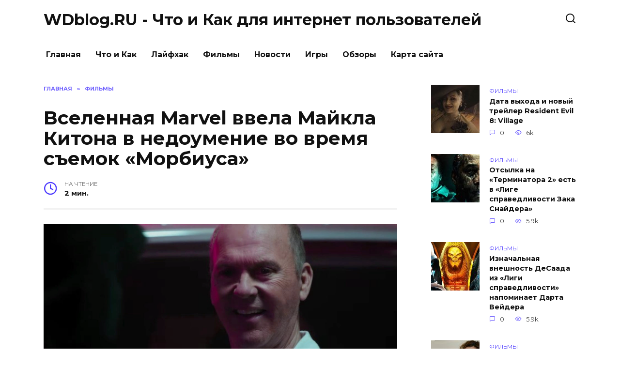

--- FILE ---
content_type: text/html; charset=UTF-8
request_url: https://blog.wdfiles.ru/vselennaya-marvel-vvela-maykla-kitona-v-nedoumenie-vo-vremya-s-emok-morbiusa.html
body_size: 10070
content:
<!doctype html>
<html lang="ru-RU"
prefix="og: https://ogp.me/ns#" >
<head>
<meta charset="UTF-8">
<meta name="viewport" content="width=device-width, initial-scale=1">
<title>Вселенная Marvel ввела Майкла Китона в недоумение во время съемок «Морбиуса» |  WDblog.RU - Что и Как для интернет пользователей</title>
<script type="text/javascript"> //<![CDATA[
ajaxurl = "https://blog.wdfiles.ru/wp-admin/admin-ajax.php";
//]]></script>
<!-- All In One SEO Pack 3.6.2[173,319] -->
<meta name="description"  content="То, что мультивселенная уже в MCU, как нам подтвердил финал «Локи» – это очевидно, но не совсем ясно, что это значит для будущего. И даже у актёра Майкла Китона" />
<script type="application/ld+json" class="aioseop-schema">{"@context":"https://schema.org","@graph":[{"@type":"Organization","@id":"https://blog.wdfiles.ru/#organization","url":"https://blog.wdfiles.ru/","name":"WDblog.RU - Что и Как для интернет пользователей","sameAs":[]},{"@type":"WebSite","@id":"https://blog.wdfiles.ru/#website","url":"https://blog.wdfiles.ru/","name":"WDblog.RU - Что и Как для интернет пользователей","publisher":{"@id":"https://blog.wdfiles.ru/#organization"},"potentialAction":{"@type":"SearchAction","target":"https://blog.wdfiles.ru/?s={search_term_string}","query-input":"required name=search_term_string"}},{"@type":"WebPage","@id":"https://blog.wdfiles.ru/vselennaya-marvel-vvela-maykla-kitona-v-nedoumenie-vo-vremya-s-emok-morbiusa.html#webpage","url":"https://blog.wdfiles.ru/vselennaya-marvel-vvela-maykla-kitona-v-nedoumenie-vo-vremya-s-emok-morbiusa.html","inLanguage":"ru-RU","name":"Вселенная Marvel ввела Майкла Китона в недоумение во время съемок «Морбиуса»","isPartOf":{"@id":"https://blog.wdfiles.ru/#website"},"breadcrumb":{"@id":"https://blog.wdfiles.ru/vselennaya-marvel-vvela-maykla-kitona-v-nedoumenie-vo-vremya-s-emok-morbiusa.html#breadcrumblist"},"image":{"@type":"ImageObject","@id":"https://blog.wdfiles.ru/vselennaya-marvel-vvela-maykla-kitona-v-nedoumenie-vo-vremya-s-emok-morbiusa.html#primaryimage","url":"https://blog.wdfiles.ru/wp-content/uploads/2021/08/11-bigTopImage_2021_08_19_08_58_34.png","width":1000,"height":400},"primaryImageOfPage":{"@id":"https://blog.wdfiles.ru/vselennaya-marvel-vvela-maykla-kitona-v-nedoumenie-vo-vremya-s-emok-morbiusa.html#primaryimage"},"datePublished":"2021-08-19T16:57:23+03:00","dateModified":"2021-08-19T16:57:23+03:00"},{"@type":"Article","@id":"https://blog.wdfiles.ru/vselennaya-marvel-vvela-maykla-kitona-v-nedoumenie-vo-vremya-s-emok-morbiusa.html#article","isPartOf":{"@id":"https://blog.wdfiles.ru/vselennaya-marvel-vvela-maykla-kitona-v-nedoumenie-vo-vremya-s-emok-morbiusa.html#webpage"},"author":{"@id":"https://blog.wdfiles.ru/author/admin1#author"},"headline":"Вселенная Marvel ввела Майкла Китона в недоумение во время съемок «Морбиуса»","datePublished":"2021-08-19T16:57:23+03:00","dateModified":"2021-08-19T16:57:23+03:00","commentCount":0,"mainEntityOfPage":{"@id":"https://blog.wdfiles.ru/vselennaya-marvel-vvela-maykla-kitona-v-nedoumenie-vo-vremya-s-emok-morbiusa.html#webpage"},"publisher":{"@id":"https://blog.wdfiles.ru/#organization"},"articleSection":"Фильмы","image":{"@type":"ImageObject","@id":"https://blog.wdfiles.ru/vselennaya-marvel-vvela-maykla-kitona-v-nedoumenie-vo-vremya-s-emok-morbiusa.html#primaryimage","url":"https://blog.wdfiles.ru/wp-content/uploads/2021/08/11-bigTopImage_2021_08_19_08_58_34.png","width":1000,"height":400}},{"@type":"Person","@id":"https://blog.wdfiles.ru/author/admin1#author","name":"admin1","sameAs":[],"image":{"@type":"ImageObject","@id":"https://blog.wdfiles.ru/#personlogo","url":"https://secure.gravatar.com/avatar/0b4be8f8b3e9c9dffa1b2b57b32c7955?s=96&d=mm&r=g","width":96,"height":96,"caption":"admin1"}},{"@type":"BreadcrumbList","@id":"https://blog.wdfiles.ru/vselennaya-marvel-vvela-maykla-kitona-v-nedoumenie-vo-vremya-s-emok-morbiusa.html#breadcrumblist","itemListElement":[{"@type":"ListItem","position":1,"item":{"@type":"WebPage","@id":"https://blog.wdfiles.ru/","url":"https://blog.wdfiles.ru/","name":"WDblog.RU - Что и Как для интернет пользователей"}},{"@type":"ListItem","position":2,"item":{"@type":"WebPage","@id":"https://blog.wdfiles.ru/vselennaya-marvel-vvela-maykla-kitona-v-nedoumenie-vo-vremya-s-emok-morbiusa.html","url":"https://blog.wdfiles.ru/vselennaya-marvel-vvela-maykla-kitona-v-nedoumenie-vo-vremya-s-emok-morbiusa.html","name":"Вселенная Marvel ввела Майкла Китона в недоумение во время съемок «Морбиуса»"}}]}]}</script>
<link rel="canonical" href="https://blog.wdfiles.ru/vselennaya-marvel-vvela-maykla-kitona-v-nedoumenie-vo-vremya-s-emok-morbiusa.html" />
<meta property="og:type" content="object" />
<meta property="og:title" content="Вселенная Marvel ввела Майкла Китона в недоумение во время съемок «Морбиуса» |  WDblog.RU - Что и Как для интернет пользователей" />
<meta property="og:description" content="То, что мультивселенная уже в MCU, как нам подтвердил финал «Локи» – это очевидно, но не совсем ясно, что это значит для будущего. И даже у актёра Майкла Китона возникли проблемы с пониманием некоторы" />
<meta property="og:url" content="https://blog.wdfiles.ru/vselennaya-marvel-vvela-maykla-kitona-v-nedoumenie-vo-vremya-s-emok-morbiusa.html" />
<meta property="og:site_name" content="WDblog.RU - Что и Как для интернет пользователей" />
<meta property="og:image" content="https://blog.wdfiles.ru/wp-content/plugins/all-in-one-seo-pack/images/default-user-image.png" />
<meta property="og:image:secure_url" content="https://blog.wdfiles.ru/wp-content/plugins/all-in-one-seo-pack/images/default-user-image.png" />
<meta name="twitter:card" content="summary" />
<meta name="twitter:title" content="Вселенная Marvel ввела Майкла Китона в недоумение во время съемок «Мор" />
<meta name="twitter:description" content="То, что мультивселенная уже в MCU, как нам подтвердил финал «Локи» – это очевидно, но не совсем ясно, что это значит для будущего. И даже у актёра Майкла Китона возникли проблемы с пониманием некоторы" />
<meta name="twitter:image" content="https://blog.wdfiles.ru/wp-content/plugins/all-in-one-seo-pack/images/default-user-image.png" />
<!-- All In One SEO Pack -->
<link rel='dns-prefetch' href='//fonts.googleapis.com' />
<!-- <link rel='stylesheet' id='wp-block-library-css'  href='https://blog.wdfiles.ru/wp-includes/css/dist/block-library/style.min.css'  media='all' /> -->
<!-- <link rel='stylesheet' id='wp-block-library-theme-css'  href='https://blog.wdfiles.ru/wp-includes/css/dist/block-library/theme.min.css'  media='all' /> -->
<!-- <link rel='stylesheet' id='toc-css-css'  href='https://blog.wdfiles.ru/wp-content/plugins/aftparser/css/toc.css'  media='all' /> -->
<!-- <link rel='stylesheet' id='cptch_stylesheet-css'  href='https://blog.wdfiles.ru/wp-content/plugins/captcha-bws/css/front_end_style.css'  media='all' /> -->
<!-- <link rel='stylesheet' id='dashicons-css'  href='https://blog.wdfiles.ru/wp-includes/css/dashicons.min.css'  media='all' /> -->
<!-- <link rel='stylesheet' id='cptch_desktop_style-css'  href='https://blog.wdfiles.ru/wp-content/plugins/captcha-bws/css/desktop_style.css'  media='all' /> -->
<!-- <link rel='stylesheet' id='wbcr-comments-plus-url-span-css'  href='https://blog.wdfiles.ru/wp-content/plugins/clearfy/components/comments-plus/assets/css/url-span.css'  media='all' /> -->
<link rel="stylesheet" type="text/css" href="//blog.wdfiles.ru/wp-content/cache/wpfc-minified/l9r5q4x0/87ae2.css" media="all"/>
<link rel='stylesheet' id='google-fonts-css'  href='https://fonts.googleapis.com/css?family=Montserrat%3A400%2C400i%2C700&#038;subset=cyrillic'  media='all' />
<!-- <link rel='stylesheet' id='reboot-style-css'  href='https://blog.wdfiles.ru/wp-content/themes/reboot/assets/css/style.min.css'  media='all' /> -->
<link rel="stylesheet" type="text/css" href="//blog.wdfiles.ru/wp-content/cache/wpfc-minified/qvhk97o5/87adl.css" media="all"/>
<script src='//blog.wdfiles.ru/wp-content/cache/wpfc-minified/86nzsmjs/87adl.js' type="text/javascript"></script>
<!-- <script  src='https://blog.wdfiles.ru/wp-includes/js/jquery/jquery.js' id='jquery-core-js'></script> -->
<link rel="alternate" type="application/json+oembed" href="https://blog.wdfiles.ru/wp-json/oembed/1.0/embed?url=https%3A%2F%2Fblog.wdfiles.ru%2Fvselennaya-marvel-vvela-maykla-kitona-v-nedoumenie-vo-vremya-s-emok-morbiusa.html" />
<link rel="alternate" type="text/xml+oembed" href="https://blog.wdfiles.ru/wp-json/oembed/1.0/embed?url=https%3A%2F%2Fblog.wdfiles.ru%2Fvselennaya-marvel-vvela-maykla-kitona-v-nedoumenie-vo-vremya-s-emok-morbiusa.html&#038;format=xml" />
<link rel="icon" href="https://blog.wdfiles.ru/wp-content/uploads/2020/09/cropped-image-32x32.png" sizes="32x32" />
<link rel="icon" href="https://blog.wdfiles.ru/wp-content/uploads/2020/09/cropped-image-192x192.png" sizes="192x192" />
<link rel="apple-touch-icon" href="https://blog.wdfiles.ru/wp-content/uploads/2020/09/cropped-image-180x180.png" />
<meta name="msapplication-TileImage" content="https://blog.wdfiles.ru/wp-content/uploads/2020/09/cropped-image-270x270.png" />
<meta name="yandex-verification" content="bb8141e08fdfc673" /></head>
<body class="post-template-default single single-post postid-22590 single-format-standard wp-embed-responsive sidebar-right">
<div id="page" class="site">
<a class="skip-link screen-reader-text" href="#content">Skip to content</a>
<header id="masthead" class="site-header full" itemscope itemType="https://schema.org/WPHeader">
<div class="site-header-inner fixed">
<div class="humburger js-humburger"><span></span><span></span><span></span></div>
<div class="site-branding">
<div class="site-branding__body"><div class="site-title"><a href="https://blog.wdfiles.ru/">WDblog.RU - Что и Как для интернет пользователей</a></div></div></div><!-- .site-branding -->                <div class="header-search">
<span class="search-icon js-search-icon"></span>
</div>
</div>
</header><!-- #masthead -->
<nav id="site-navigation" class="main-navigation fixed">
<div class="main-navigation-inner full">
<div class="menu-menju-container"><ul id="header_menu" class="menu"><li id="menu-item-11" class="menu-item menu-item-type-custom menu-item-object-custom menu-item-home menu-item-11"><a href="https://blog.wdfiles.ru">Главная</a></li>
<li id="menu-item-9083" class="menu-item menu-item-type-taxonomy menu-item-object-category menu-item-9083"><a href="https://blog.wdfiles.ru/chto-i-kak">Что и Как</a></li>
<li id="menu-item-12" class="menu-item menu-item-type-taxonomy menu-item-object-category menu-item-12"><a href="https://blog.wdfiles.ru/lajfhak">Лайфхак</a></li>
<li id="menu-item-13" class="menu-item menu-item-type-taxonomy menu-item-object-category current-post-ancestor current-menu-parent current-post-parent menu-item-13"><a href="https://blog.wdfiles.ru/filmy">Фильмы</a></li>
<li id="menu-item-14" class="menu-item menu-item-type-taxonomy menu-item-object-category menu-item-14"><a href="https://blog.wdfiles.ru/novosti">Новости</a></li>
<li id="menu-item-15" class="menu-item menu-item-type-taxonomy menu-item-object-category menu-item-15"><a href="https://blog.wdfiles.ru/igry">Игры</a></li>
<li id="menu-item-16" class="menu-item menu-item-type-taxonomy menu-item-object-category menu-item-16"><a href="https://blog.wdfiles.ru/obzory">Обзоры</a></li>
<li id="menu-item-9079" class="menu-item menu-item-type-post_type menu-item-object-page menu-item-9079"><a href="https://blog.wdfiles.ru/sitemap">Карта сайта</a></li>
</ul></div>        </div>
</nav><!-- #site-navigation -->
<div class="mobile-menu-placeholder js-mobile-menu-placeholder"></div>
<div class="search-screen-overlay js-search-screen-overlay"></div>
<div class="search-screen js-search-screen">
<form role="search" method="get" class="search-form" action="https://blog.wdfiles.ru/">
<label>
<span class="screen-reader-text">Search for:</span>
<input type="search" class="search-field" placeholder="Поиск..." value="" name="s">
</label>
<button type="submit" class="search-submit"></button>
</form>    </div>
<div id="content" class="site-content fixed">
<div class="site-content-inner">
<div id="primary" class="content-area" itemscope itemtype="https://schema.org/Article">
<main id="main" class="site-main article-card">
<article id="post-22590" class="article-post post-22590 post type-post status-publish format-standard has-post-thumbnail  category-filmy">
<div class="breadcrumb" itemscope itemtype="https://schema.org/BreadcrumbList"><span class="breadcrumb-item" itemprop="itemListElement" itemscope itemtype="https://schema.org/ListItem"><a href="https://blog.wdfiles.ru/" itemprop="item"><span itemprop="name">Главная</span></a><meta itemprop="position" content="0"></span> <span class="breadcrumb-separator">»</span> <span class="breadcrumb-item breadcrumb_last" itemprop="itemListElement" itemscope itemtype="https://schema.org/ListItem"><span itemprop="name">Фильмы</span><meta itemprop="position" content="1"></span></div>
<h1 class="entry-title" itemprop="headline">Вселенная Marvel ввела Майкла Китона в недоумение во время съемок «Морбиуса»</h1>
<div class="entry-meta">
<span class="entry-time"><span class="entry-label">На чтение</span> 2 мин.</span>                                </div>
<div class="entry-content" itemprop="articleBody">
<p>                <img width="100%" alt="Вселенная Marvel ввела Майкла Китона в недоумение во время съемок «Морбиуса»" src="https://pluggedin.ru/images/11-bigTopImage_2021_08_19_08_58_34.png"></p>
<p><span>То, что мультивселенная уже в MCU, как нам подтвердил финал &laquo;<strong>Локи</strong>&raquo; &ndash;&nbsp;это очевидно, но не совсем ясно, что это значит для будущего. И даже у актёра Майкла Китона возникли проблемы с пониманием некоторых вещей во время съёмок &laquo;<strong>Морбиуса</strong>&raquo; от Sony.</span></p>
<p></p>
<p><span>Как известно, &laquo;<strong>Морбиус</strong>&raquo; &ndash; это спин-офф франшизы &laquo;<strong>Человек-паук</strong>&raquo; от студии Sony, где Джаред Лето играет учёного по имени Майкл Морбиус, который пытается вылечить собственное редкое заболевание крови и в конечном итоге превращается в живого вампира. Трейлер фильма также раскрыл камео Майкла Китона, который снова предстал в роли Эдриана Тумса &ndash; Стервятника из фильма &laquo;<strong>Человек-паук: Возвращение домой</strong>&raquo;. Тот факт, что персонаж MCU появился в фильме Sony, стал большим сигналом для фанатов, но для актёра это была лишь путаница.</span></p>
<p></p>
<p><span>На днях Китон дал интервью изданию The Hollywood Reporter, где раскрыл, как команда Sony Pictures&nbsp;пыталась объяснить связи в рамках&nbsp;<em>Spider-Verse</em>:</span></p>
<p></p>
<blockquote><p>
</p>
<p><span>Я киваю, как будто знаю, о чём они, чёрт побери, говорят. Я отвечаю: &laquo;Ага&raquo;, и думаю: &laquo;С таким успехом вы можете объяснять мне квантовую физику. Всё, что я знаю, это то, что я просто знаю парня, которого играю. И я знаю основы&raquo;. В конце концов, они просто смотрели на меня и начали смеяться. Они спросили: &laquo;Вы не понимаете, о чём мы говорим, не так ли?&raquo;, и я сказал, что &laquo;да&raquo;, не понимая.</span></p>
<p></p></blockquote>
<p></p>
<p><span>Когда в 2019 году начался маркетинг фильма &laquo;<strong>Морбиус</strong>&raquo;, фанаты предполагали, что появление Китона станет одним из шагов создания команды Зловещая шестёрка, с которой будет бороться Человек-паук в исполнении Тома Холланда на большом экране. Тем не менее, другие слухи утверждают, что это может произойти уже в фильме &laquo;<strong>Человек-паук: Нет пути домой</strong>&raquo;, и там версия Зловещей шестёрки будет состоять из злодеев, представляющих разные вселенные. Учитывая всё это, роль Эдриана Тумс в исполнении Китона, персонажа MCU, в &laquo;<strong>Морбиусе</strong>&raquo; вызывает ещё больше вопросов.&nbsp;</span></p>
<p></p>
<p><span>На данный момент премьера фильма запланирована на 28 января 2022 года.</span></p>
<!-- toc empty -->    </div><!-- .entry-content -->
</article>
<div class="rating-box">
<div class="rating-box__header">Оцените статью</div>
<div class="star-rating js-star-rating star-rating--score-0" data-post-id="22590" data-rating-count="" data-rating-sum="" data-rating-value=""><span class="star-rating-item js-star-rating-item" data-score="1"><svg aria-hidden="true" role="img" xmlns="https://www.w3.org/2000/svg" viewBox="0 0 576 512" class="i-ico"><path fill="currentColor" d="M259.3 17.8L194 150.2 47.9 171.5c-26.2 3.8-36.7 36.1-17.7 54.6l105.7 103-25 145.5c-4.5 26.3 23.2 46 46.4 33.7L288 439.6l130.7 68.7c23.2 12.2 50.9-7.4 46.4-33.7l-25-145.5 105.7-103c19-18.5 8.5-50.8-17.7-54.6L382 150.2 316.7 17.8c-11.7-23.6-45.6-23.9-57.4 0z" class="ico-star"></path></svg></span><span class="star-rating-item js-star-rating-item" data-score="2"><svg aria-hidden="true" role="img" xmlns="https://www.w3.org/2000/svg" viewBox="0 0 576 512" class="i-ico"><path fill="currentColor" d="M259.3 17.8L194 150.2 47.9 171.5c-26.2 3.8-36.7 36.1-17.7 54.6l105.7 103-25 145.5c-4.5 26.3 23.2 46 46.4 33.7L288 439.6l130.7 68.7c23.2 12.2 50.9-7.4 46.4-33.7l-25-145.5 105.7-103c19-18.5 8.5-50.8-17.7-54.6L382 150.2 316.7 17.8c-11.7-23.6-45.6-23.9-57.4 0z" class="ico-star"></path></svg></span><span class="star-rating-item js-star-rating-item" data-score="3"><svg aria-hidden="true" role="img" xmlns="https://www.w3.org/2000/svg" viewBox="0 0 576 512" class="i-ico"><path fill="currentColor" d="M259.3 17.8L194 150.2 47.9 171.5c-26.2 3.8-36.7 36.1-17.7 54.6l105.7 103-25 145.5c-4.5 26.3 23.2 46 46.4 33.7L288 439.6l130.7 68.7c23.2 12.2 50.9-7.4 46.4-33.7l-25-145.5 105.7-103c19-18.5 8.5-50.8-17.7-54.6L382 150.2 316.7 17.8c-11.7-23.6-45.6-23.9-57.4 0z" class="ico-star"></path></svg></span><span class="star-rating-item js-star-rating-item" data-score="4"><svg aria-hidden="true" role="img" xmlns="https://www.w3.org/2000/svg" viewBox="0 0 576 512" class="i-ico"><path fill="currentColor" d="M259.3 17.8L194 150.2 47.9 171.5c-26.2 3.8-36.7 36.1-17.7 54.6l105.7 103-25 145.5c-4.5 26.3 23.2 46 46.4 33.7L288 439.6l130.7 68.7c23.2 12.2 50.9-7.4 46.4-33.7l-25-145.5 105.7-103c19-18.5 8.5-50.8-17.7-54.6L382 150.2 316.7 17.8c-11.7-23.6-45.6-23.9-57.4 0z" class="ico-star"></path></svg></span><span class="star-rating-item js-star-rating-item" data-score="5"><svg aria-hidden="true" role="img" xmlns="https://www.w3.org/2000/svg" viewBox="0 0 576 512" class="i-ico"><path fill="currentColor" d="M259.3 17.8L194 150.2 47.9 171.5c-26.2 3.8-36.7 36.1-17.7 54.6l105.7 103-25 145.5c-4.5 26.3 23.2 46 46.4 33.7L288 439.6l130.7 68.7c23.2 12.2 50.9-7.4 46.4-33.7l-25-145.5 105.7-103c19-18.5 8.5-50.8-17.7-54.6L382 150.2 316.7 17.8c-11.7-23.6-45.6-23.9-57.4 0z" class="ico-star"></path></svg></span></div>    </div>
<div class="entry-social">
<div class="social-buttons"><span class="social-button social-button--vkontakte" data-social="vkontakte"></span><span class="social-button social-button--facebook" data-social="facebook"></span><span class="social-button social-button--telegram" data-social="telegram"></span><span class="social-button social-button--odnoklassniki" data-social="odnoklassniki"></span><span class="social-button social-button--twitter" data-social="twitter"></span><span class="social-button social-button--sms" data-social="sms"></span><span class="social-button social-button--whatsapp" data-social="whatsapp"></span></div>    </div>
<meta itemprop="author" content="admin1">
<meta itemscope itemprop="mainEntityOfPage" itemType="https://schema.org/WebPage" itemid="https://blog.wdfiles.ru/vselennaya-marvel-vvela-maykla-kitona-v-nedoumenie-vo-vremya-s-emok-morbiusa.html" content="Вселенная Marvel ввела Майкла Китона в недоумение во время съемок «Морбиуса»">
<meta itemprop="dateModified" content="2021-08-19">
<meta itemprop="datePublished" content="2021-08-19T19:57:23+03:00">
<div itemprop="publisher" itemscope itemtype="https://schema.org/Organization" style="display: none;"><meta itemprop="name" content="WDblog.RU - Что и Как для интернет пользователей"><meta itemprop="telephone" content="WDblog.RU - Что и Как для интернет пользователей"><meta itemprop="address" content="https://blog.wdfiles.ru"></div>
<div id="comments" class="comments-area">
<div id="respond" class="comment-respond">
<div id="reply-title" class="comment-reply-title">Добавить комментарий <small><a rel="nofollow" id="cancel-comment-reply-link" href="/vselennaya-marvel-vvela-maykla-kitona-v-nedoumenie-vo-vremya-s-emok-morbiusa.html#respond" style="display:none;">Отменить ответ</a></small></div><form action="https://blog.wdfiles.ru/wp-comments-post.php" method="post" id="commentform" class="comment-form" novalidate><p class="comment-form-author"><label class="screen-reader-text" for="author">Имя <span class="required">*</span></label> <input id="author" name="author" type="text" value="" size="30" maxlength="245"  required='required' placeholder="Имя" /></p>
<p class="comment-form-email"><label class="screen-reader-text" for="email">Email <span class="required">*</span></label> <input id="email" name="email" type="email" value="" size="30" maxlength="100"  required='required' placeholder="Email" /></p>
<p class="comment-form-comment"><label class="screen-reader-text" for="comment">Комментарий</label> <textarea id="comment" name="comment" cols="45" rows="8" maxlength="65525" required="required" placeholder="Комментарий" ></textarea></p><p class="comment-form-cookies-consent"><input id="wp-comment-cookies-consent" name="wp-comment-cookies-consent" type="checkbox" value="yes" /> <label for="wp-comment-cookies-consent">Сохранить моё имя, email и адрес сайта в этом браузере для последующих моих комментариев.</label></p>
<p class="cptch_block"><span class="cptch_wrap cptch_math_actions">
<label class="cptch_label" for="cptch_input_58"><span class="cptch_span">8</span>
<span class="cptch_span">&nbsp;&#43;&nbsp;</span>
<span class="cptch_span">6</span>
<span class="cptch_span">&nbsp;=&nbsp;</span>
<span class="cptch_span"><input id="cptch_input_58" class="cptch_input cptch_wp_comments" type="text" autocomplete="off" name="cptch_number" value="" maxlength="2" size="2" aria-required="true" required="required" style="margin-bottom:0;display:inline;font-size: 12px;width: 40px;" /></span>
<input type="hidden" name="cptch_result" value="jEZm" /><input type="hidden" name="cptch_time" value="1698391203" />
<input type="hidden" name="cptch_form" value="wp_comments" />
</label><span class="cptch_reload_button_wrap hide-if-no-js">
<noscript>
<style type="text/css">
.hide-if-no-js {
display: none !important;
}
</style>
</noscript>
<span class="cptch_reload_button dashicons dashicons-update"></span>
</span></span></p><p class="form-submit"><input name="submit" type="submit" id="submit" class="submit" value="Отправить комментарий" /> <input type='hidden' name='comment_post_ID' value='22590' id='comment_post_ID' />
<input type='hidden' name='comment_parent' id='comment_parent' value='0' />
</p><p style="display: none;"><input type="hidden" id="akismet_comment_nonce" name="akismet_comment_nonce" value="b7f2d2524a" /></p><p style="display: none;"><input type="hidden" id="ak_js" name="ak_js" value="70"/></p></form>	</div><!-- #respond -->
</div><!-- #comments -->
</main><!-- #main -->
</div><!-- #primary -->
<aside id="secondary" class="widget-area" itemscope itemtype="https://schema.org/WPSideBar">
<div class="sticky-sidebar js-sticky-sidebar">
<div id="wpshop_widget_articles-3" class="widget widget_wpshop_widget_articles"><div class="widget-articles">
<article class="post-card post-card--small">
<div class="post-card__thumbnail">
<a href="https://blog.wdfiles.ru/data-vyhoda-i-novyy-treyler-resident-evil-8-village.html">
<img width="100" height="100" src="https://blog.wdfiles.ru/wp-content/uploads/2021/01/11-bigTopImage_2021_01_22_05_52_34-100x100.jpg" class="attachment-reboot_square size-reboot_square wp-post-image" alt="Вселенная Marvel ввела Майкла Китона в недоумение во время съемок «Морбиуса»" loading="lazy" srcset="https://blog.wdfiles.ru/wp-content/uploads/2021/01/11-bigTopImage_2021_01_22_05_52_34-100x100.jpg 100w, https://blog.wdfiles.ru/wp-content/uploads/2021/01/11-bigTopImage_2021_01_22_05_52_34-150x150.jpg 150w" sizes="(max-width: 100px) 100vw, 100px" title="Вселенная Marvel ввела Майкла Китона в недоумение во время съемок «Морбиуса»" />            </a>
</div>
<div class="post-card__body">
<span class="post-card__category">Фильмы</span>        <div class="post-card__title"><a href="https://blog.wdfiles.ru/data-vyhoda-i-novyy-treyler-resident-evil-8-village.html">Дата выхода и новый трейлер Resident Evil 8: Village</a></div>
<div class="post-card__meta">
<span class="post-card__comments">0</span>
<span class="post-card__views">6k.</span>        </div>
</div>
</article>
<article class="post-card post-card--small">
<div class="post-card__thumbnail">
<a href="https://blog.wdfiles.ru/otsylka-na-terminatora-2-est-v-lige-spravedlivosti-zaka-snaydera.html">
<img width="100" height="100" src="https://blog.wdfiles.ru/wp-content/uploads/2021/04/4-bigTopImage_2021_04_04_23_10_51-100x100.jpg" class="attachment-reboot_square size-reboot_square wp-post-image" alt="Вселенная Marvel ввела Майкла Китона в недоумение во время съемок «Морбиуса»" loading="lazy" srcset="https://blog.wdfiles.ru/wp-content/uploads/2021/04/4-bigTopImage_2021_04_04_23_10_51-100x100.jpg 100w, https://blog.wdfiles.ru/wp-content/uploads/2021/04/4-bigTopImage_2021_04_04_23_10_51-150x150.jpg 150w" sizes="(max-width: 100px) 100vw, 100px" title="Вселенная Marvel ввела Майкла Китона в недоумение во время съемок «Морбиуса»" />            </a>
</div>
<div class="post-card__body">
<span class="post-card__category">Фильмы</span>        <div class="post-card__title"><a href="https://blog.wdfiles.ru/otsylka-na-terminatora-2-est-v-lige-spravedlivosti-zaka-snaydera.html">Отсылка на «Терминатора 2» есть в «Лиге справедливости Зака Снайдера»</a></div>
<div class="post-card__meta">
<span class="post-card__comments">0</span>
<span class="post-card__views">5.9k.</span>        </div>
</div>
</article>
<article class="post-card post-card--small">
<div class="post-card__thumbnail">
<a href="https://blog.wdfiles.ru/iznachal-naya-vneshnost-desaada-iz-ligi-spravedlivosti-napominaet-darta-veydera.html">
<img width="100" height="100" src="https://blog.wdfiles.ru/wp-content/uploads/2021/04/6-bigTopImage_9-100x100.jpeg" class="attachment-reboot_square size-reboot_square wp-post-image" alt="Вселенная Marvel ввела Майкла Китона в недоумение во время съемок «Морбиуса»" loading="lazy" srcset="https://blog.wdfiles.ru/wp-content/uploads/2021/04/6-bigTopImage_9-100x100.jpeg 100w, https://blog.wdfiles.ru/wp-content/uploads/2021/04/6-bigTopImage_9-150x150.jpeg 150w" sizes="(max-width: 100px) 100vw, 100px" title="Вселенная Marvel ввела Майкла Китона в недоумение во время съемок «Морбиуса»" />            </a>
</div>
<div class="post-card__body">
<span class="post-card__category">Фильмы</span>        <div class="post-card__title"><a href="https://blog.wdfiles.ru/iznachal-naya-vneshnost-desaada-iz-ligi-spravedlivosti-napominaet-darta-veydera.html">Изначальная внешность ДеСаада из «Лиги справедливости» напоминает Дарта Вейдера</a></div>
<div class="post-card__meta">
<span class="post-card__comments">0</span>
<span class="post-card__views">5.9k.</span>        </div>
</div>
</article>
<article class="post-card post-card--small">
<div class="post-card__thumbnail">
<a href="https://blog.wdfiles.ru/pesni-iz-fil-ma-krasotka-v-udare-2020-poslushayte-saundtrek.html">
<img width="100" height="100" src="https://blog.wdfiles.ru/wp-content/uploads/2020/08/1-bigTopImage_2020_08_12_18_21_15-100x100.jpg" class="attachment-reboot_square size-reboot_square wp-post-image" alt="Вселенная Marvel ввела Майкла Китона в недоумение во время съемок «Морбиуса»" loading="lazy" srcset="https://blog.wdfiles.ru/wp-content/uploads/2020/08/1-bigTopImage_2020_08_12_18_21_15-100x100.jpg 100w, https://blog.wdfiles.ru/wp-content/uploads/2020/08/1-bigTopImage_2020_08_12_18_21_15-150x150.jpg 150w" sizes="(max-width: 100px) 100vw, 100px" title="Вселенная Marvel ввела Майкла Китона в недоумение во время съемок «Морбиуса»" />            </a>
</div>
<div class="post-card__body">
<span class="post-card__category">Фильмы</span>        <div class="post-card__title"><a href="https://blog.wdfiles.ru/pesni-iz-fil-ma-krasotka-v-udare-2020-poslushayte-saundtrek.html">Песни из фильма «Красотка в ударе» (2020). Послушайте саундтрек</a></div>
<div class="post-card__meta">
<span class="post-card__comments">0</span>
<span class="post-card__views">4.5k.</span>        </div>
</div>
</article>
<article class="post-card post-card--small">
<div class="post-card__thumbnail">
<a href="https://blog.wdfiles.ru/stalo-izvestno-kogda-fil-m-vechnye-vyydet-onlayn.html">
<img width="100" height="100" src="https://blog.wdfiles.ru/wp-content/uploads/2021/11/11-bigTopImage_2021_11_27_12_40_07-100x100.jpeg" class="attachment-reboot_square size-reboot_square wp-post-image" alt="Вселенная Marvel ввела Майкла Китона в недоумение во время съемок «Морбиуса»" loading="lazy" srcset="https://blog.wdfiles.ru/wp-content/uploads/2021/11/11-bigTopImage_2021_11_27_12_40_07-100x100.jpeg 100w, https://blog.wdfiles.ru/wp-content/uploads/2021/11/11-bigTopImage_2021_11_27_12_40_07-150x150.jpeg 150w" sizes="(max-width: 100px) 100vw, 100px" title="Вселенная Marvel ввела Майкла Китона в недоумение во время съемок «Морбиуса»" />            </a>
</div>
<div class="post-card__body">
<span class="post-card__category">Фильмы</span>        <div class="post-card__title"><a href="https://blog.wdfiles.ru/stalo-izvestno-kogda-fil-m-vechnye-vyydet-onlayn.html">Стало известно, когда фильм «Вечные» выйдет онлайн</a></div>
<div class="post-card__meta">
<span class="post-card__comments">0</span>
<span class="post-card__views">4.2k.</span>        </div>
</div>
</article></div></div>    </div>
</aside><!-- #secondary -->
<div class="related-posts fixed">
<div class="related-posts__header">Вам также может понравиться</div>
<div class="post-cards post-cards--vertical">
<div class="post-card post-card--vertical w-animate">
<div class="post-card__thumbnail">
<a href="https://blog.wdfiles.ru/vyshel-polnocennyy-treyler-2-sezona-seriala-neuyazvimyy.html">
<img width="335" height="220" src="https://blog.wdfiles.ru/wp-content/uploads/2023/10/1-bigTopImage_2023_10_15_00_43_50-335x220.jpg" class="attachment-reboot_small size-reboot_small wp-post-image" alt="Вышел полноценный трейлер 2 сезона сериала «Неуязвимый»" loading="lazy" title="Вышел полноценный трейлер 2 сезона сериала «Неуязвимый»" />            </a>
</div>
<div class="post-card__body">
<div class="post-card__title"><a href="https://blog.wdfiles.ru/vyshel-polnocennyy-treyler-2-sezona-seriala-neuyazvimyy.html">Вышел полноценный трейлер 2 сезона сериала «Неуязвимый»</a></div><div class="post-card__description">Amazon Prime Video представили полноценный трейлер</div><div class="post-card__meta"><span class="post-card__comments">0</span><span class="post-card__views">18</span></div>
</div>
</div>
<div class="post-card post-card--vertical w-animate">
<div class="post-card__thumbnail">
<a href="https://blog.wdfiles.ru/podtverzhdena-perezagruzka-kinovselennoy-marvel-posle-mstiteli-6-sekretnye-voyny.html">
<img width="335" height="220" src="https://blog.wdfiles.ru/wp-content/uploads/2023/10/1-bigTopImage_2023_10_15_09_37_21-335x220.jpeg" class="attachment-reboot_small size-reboot_small wp-post-image" alt="Подтверждена перезагрузка киновселенной Marvel после «Мстители 6: Секретные войны»" loading="lazy" title="Подтверждена перезагрузка киновселенной Marvel после «Мстители 6: Секретные войны»" />            </a>
</div>
<div class="post-card__body">
<div class="post-card__title"><a href="https://blog.wdfiles.ru/podtverzhdena-perezagruzka-kinovselennoy-marvel-posle-mstiteli-6-sekretnye-voyny.html">Подтверждена перезагрузка киновселенной Marvel после «Мстители 6: Секретные войны»</a></div><div class="post-card__description">Недавно вышедшая книга по проектам студии Marvel Studios</div><div class="post-card__meta"><span class="post-card__comments">0</span><span class="post-card__views">25</span></div>
</div>
</div>
<div class="post-card post-card--vertical w-animate">
<div class="post-card__thumbnail">
<a href="https://blog.wdfiles.ru/podtverzhden-vyhod-fil-ma-kingsman-3-i-perezapusk-pipec.html">
<img width="335" height="220" src="https://blog.wdfiles.ru/wp-content/uploads/2023/10/11-bigTopImage_2023_10_15_09_53_42-335x220.jpg" class="attachment-reboot_small size-reboot_small wp-post-image" alt="Подтвержден выход фильма «Кингсман 3» и перезапуск «Пипец»" loading="lazy" title="Подтвержден выход фильма «Кингсман 3» и перезапуск «Пипец»" />            </a>
</div>
<div class="post-card__body">
<div class="post-card__title"><a href="https://blog.wdfiles.ru/podtverzhden-vyhod-fil-ma-kingsman-3-i-perezapusk-pipec.html">Подтвержден выход фильма «Кингсман 3» и перезапуск «Пипец»</a></div><div class="post-card__description">Мэттью Вон известен тем, что снял несколько фильмов</div><div class="post-card__meta"><span class="post-card__comments">0</span><span class="post-card__views">20</span></div>
</div>
</div>
<div class="post-card post-card--vertical w-animate">
<div class="post-card__thumbnail">
<a href="https://blog.wdfiles.ru/igrushka-raskryla-zlodeya-perezagruzki-lyudey-iks-ot-marvel-studios.html">
<img width="335" height="220" src="https://blog.wdfiles.ru/wp-content/uploads/2023/10/1-bigTopImage_2023_10_15_10_55_19-335x220.jpg" class="attachment-reboot_small size-reboot_small wp-post-image" alt="Игрушка раскрыла злодея перезагрузки «Людей Икс» от Marvel Studios" loading="lazy" title="Игрушка раскрыла злодея перезагрузки «Людей Икс» от Marvel Studios" />            </a>
</div>
<div class="post-card__body">
<div class="post-card__title"><a href="https://blog.wdfiles.ru/igrushka-raskryla-zlodeya-perezagruzki-lyudey-iks-ot-marvel-studios.html">Игрушка раскрыла злодея перезагрузки «Людей Икс» от Marvel Studios</a></div><div class="post-card__description">Поклонники MCU недавно узнали, кто будет злодеем в</div><div class="post-card__meta"><span class="post-card__comments">0</span><span class="post-card__views">17</span></div>
</div>
</div>
<div class="post-card post-card--vertical w-animate">
<div class="post-card__thumbnail">
<a href="https://blog.wdfiles.ru/marvel-pokazali-treyler-istorii-mstiteli-sumerki-pro-starika-stiva-rodzhersa.html">
<img width="335" height="220" src="https://blog.wdfiles.ru/wp-content/uploads/2023/10/11-bigTopImage_2023_10_15_12_18_36-335x220.jpg" class="attachment-reboot_small size-reboot_small wp-post-image" alt="Marvel показали трейлер истории «Мстители: Сумерки» про старика Стива Роджерса" loading="lazy" title="Marvel показали трейлер истории «Мстители: Сумерки» про старика Стива Роджерса" />            </a>
</div>
<div class="post-card__body">
<div class="post-card__title"><a href="https://blog.wdfiles.ru/marvel-pokazali-treyler-istorii-mstiteli-sumerki-pro-starika-stiva-rodzhersa.html">Marvel показали трейлер истории «Мстители: Сумерки» про старика Стива Роджерса</a></div><div class="post-card__description">В рамках Нью-Йоркского Comic Con компания Marvel Comics</div><div class="post-card__meta"><span class="post-card__comments">0</span><span class="post-card__views">26</span></div>
</div>
</div>
<div class="post-card post-card--vertical w-animate">
<div class="post-card__thumbnail">
<a href="https://blog.wdfiles.ru/prodyuser-dc-ob-yasnyaet-pochemu-betmen-poluchaet-bol-she-fil-mov-chem-supermen.html">
<img width="335" height="220" src="https://blog.wdfiles.ru/wp-content/uploads/2023/10/1-bigTopImage_2023_10_14_14_04_30-335x220.jpeg" class="attachment-reboot_small size-reboot_small wp-post-image" alt="Продюсер DC объясняет, почему Бэтмен получает больше фильмов, чем Супермен" loading="lazy" title="Продюсер DC объясняет, почему Бэтмен получает больше фильмов, чем Супермен" />            </a>
</div>
<div class="post-card__body">
<div class="post-card__title"><a href="https://blog.wdfiles.ru/prodyuser-dc-ob-yasnyaet-pochemu-betmen-poluchaet-bol-she-fil-mov-chem-supermen.html">Продюсер DC объясняет, почему Бэтмен получает больше фильмов, чем Супермен</a></div><div class="post-card__description">Джози Кэмпбелл, сценарист и продюсер нескольких последних</div><div class="post-card__meta"><span class="post-card__comments">0</span><span class="post-card__views">10</span></div>
</div>
</div>
<div class="post-card post-card--vertical w-animate">
<div class="post-card__thumbnail">
<a href="https://blog.wdfiles.ru/sozdatel-seriala-lunnyy-rycar-pokinul-proekt-vo-vremya-s-emok-smi.html">
<img width="335" height="220" src="https://blog.wdfiles.ru/wp-content/uploads/2023/10/image1-2-bigTopImage_2023_10_14_15_58_37-335x220.jpeg" class="attachment-reboot_small size-reboot_small wp-post-image" alt="Создатель сериала «Лунный рыцарь» покинул проект во время съемок - СМИ" loading="lazy" title="Создатель сериала «Лунный рыцарь» покинул проект во время съемок - СМИ" />            </a>
</div>
<div class="post-card__body">
<div class="post-card__title"><a href="https://blog.wdfiles.ru/sozdatel-seriala-lunnyy-rycar-pokinul-proekt-vo-vremya-s-emok-smi.html">Создатель сериала «Лунный рыцарь» покинул проект во время съемок &#8212; СМИ</a></div><div class="post-card__description">Создатель &laquo;Лунного рыцаря&raquo;&nbsp;</div><div class="post-card__meta"><span class="post-card__comments">0</span><span class="post-card__views">20</span></div>
</div>
</div>
<div class="post-card post-card--vertical w-animate">
<div class="post-card__thumbnail">
<a href="https://blog.wdfiles.ru/kakaya-pesnya-igraet-v-konce-2-serii-2-sezona-loki-ona-imeet-skrytoe-znachenie.html">
<img width="335" height="220" src="https://blog.wdfiles.ru/wp-content/uploads/2023/10/1-bigTopImage_2023_10_14_16_35_33-335x220.jpeg" class="attachment-reboot_small size-reboot_small wp-post-image" alt="Какая песня играет в конце 2 серии 2 сезона «Локи». Она имеет скрытое значение" loading="lazy" title="Какая песня играет в конце 2 серии 2 сезона «Локи». Она имеет скрытое значение" />            </a>
</div>
<div class="post-card__body">
<div class="post-card__title"><a href="https://blog.wdfiles.ru/kakaya-pesnya-igraet-v-konce-2-serii-2-sezona-loki-ona-imeet-skrytoe-znachenie.html">Какая песня играет в конце 2 серии 2 сезона «Локи». Она имеет скрытое значение</a></div><div class="post-card__description">Второй эпизод второго сезона &laquo;Локи&raquo;</div><div class="post-card__meta"><span class="post-card__comments">0</span><span class="post-card__views">21</span></div>
</div>
</div>
</div>
</div>
</div><!--.site-content-inner-->
</div><!--.site-content-->

<div class="advertising-after-site fixed"></div>
<div class="site-footer-container">
<footer id="colophon" class="site-footer site-footer--style-gray full">
<div class="site-footer-inner fixed">
<div class="footer-bottom">
<div class="footer-info">
© 2023 WDblog.RU - Что и Как для интернет пользователей
</div>
<div class="footer-counters">
</div>
</div>
</div>
</footer><!--.site-footer-->
</div>
<button type="button" class="scrolltop js-scrolltop" data-mob="on"></button>
</div><!-- #page -->
<script  src='https://blog.wdfiles.ru/wp-content/plugins/aftparser/js/toc.min.js' id='toc-js-js'></script>
<script  src='https://blog.wdfiles.ru/wp-content/plugins/aftparser/js/postprocessing.js' id='aftp-postprocessing-js'></script>
<script  src='https://blog.wdfiles.ru/wp-content/plugins/clearfy/components/comments-plus/assets/js/url-span.js' id='wbcr-comments-plus-url-span-js'></script>
<script type='text/javascript' id='wp-postviews-cache-js-extra'>
/* <![CDATA[ */
var viewsCacheL10n = {"admin_ajax_url":"https:\/\/blog.wdfiles.ru\/wp-admin\/admin-ajax.php","post_id":"22590"};
/* ]]> */
</script>
<script  src='https://blog.wdfiles.ru/wp-content/plugins/wp-postviews/postviews-cache.js' id='wp-postviews-cache-js'></script>
<script type='text/javascript' id='reboot-scripts-js-extra'>
/* <![CDATA[ */
var settings_array = {"rating_text_average":"\u0441\u0440\u0435\u0434\u043d\u0435\u0435","rating_text_from":"\u0438\u0437","lightbox_display":"1","sidebar_fixed":"1"};
var wps_ajax = {"url":"https:\/\/blog.wdfiles.ru\/wp-admin\/admin-ajax.php","nonce":"7fc8bd380b"};
/* ]]> */
</script>
<script  src='https://blog.wdfiles.ru/wp-content/themes/reboot/assets/js/all.min.js' id='reboot-scripts-js'></script>
<script  src='https://blog.wdfiles.ru/wp-includes/js/comment-reply.min.js' id='comment-reply-js'></script>
<script  src='https://blog.wdfiles.ru/wp-includes/js/wp-embed.min.js' id='wp-embed-js'></script>
<script async="async"  src='https://blog.wdfiles.ru/wp-content/plugins/akismet/_inc/form.js' id='akismet-form-js'></script>
<script type='text/javascript' id='cptch_front_end_script-js-extra'>
/* <![CDATA[ */
var cptch_vars = {"nonce":"d8f7b245d2","ajaxurl":"https:\/\/blog.wdfiles.ru\/wp-admin\/admin-ajax.php","enlarge":"","time_limit":"120"};
/* ]]> */
</script>
<script  src='https://blog.wdfiles.ru/wp-content/plugins/captcha-bws/js/front_end_script.js' id='cptch_front_end_script-js'></script>
<!-- Global site tag (gtag.js) - Google Analytics -->
<script async src="https://www.googletagmanager.com/gtag/js?id=UA-115761635-14"></script>
<script>
window.dataLayer = window.dataLayer || [];
function gtag(){dataLayer.push(arguments);}
gtag('js', new Date());
gtag('config', 'UA-115761635-14');
</script>
<!-- Yandex.Metrika counter -->
<script type="text/javascript" >
(function(m,e,t,r,i,k,a){m[i]=m[i]||function(){(m[i].a=m[i].a||[]).push(arguments)};
m[i].l=1*new Date();k=e.createElement(t),a=e.getElementsByTagName(t)[0],k.async=1,k.src=r,a.parentNode.insertBefore(k,a)})
(window, document, "script", "https://mc.yandex.ru/metrika/tag.js", "ym");
ym(67180873, "init", {
clickmap:true,
trackLinks:true,
accurateTrackBounce:true
});
</script>
<noscript><div><img src="https://mc.yandex.ru/watch/67180873" style="position:absolute; left:-9999px;" alt="" /></div></noscript>
<!-- /Yandex.Metrika counter -->
</body>
</html><!-- WP Fastest Cache file was created in 0.56023693084717 seconds, on 27-10-23 10:20:03 -->

--- FILE ---
content_type: application/javascript
request_url: https://blog.wdfiles.ru/wp-content/plugins/captcha-bws/js/front_end_script.js
body_size: 1170
content:
( function( $ ) {
	var cptch_reload_events = {};

	$( document ).on( "click", '.cptch_reload_button', function( event ) {
		cptch_reload( $( this ) );
	} ).on( "mouseup", 'input[name="ac_form_submit"]', function( event ) {
		cptch_reload( $( this ) );
	} ).on( "touchstart", function( event ) {
		event = event || window.event;
		var item = $( event.target );
		if ( '1' === cptch_vars.enlarge ) {
			var element = item.hasClass( 'cptch_img' ) ? item : ( item.closest( '.cptch_img' ).length ? item.closest( '.cptch_img' ) : null );
			if ( element && element.length ) {
				event.preventDefault();
				element.toggleClass( 'cptch_reduce' );
				$( '.cptch_img' ).not( element ).removeClass( 'cptch_reduce' );
			} else {
				$( '.cptch_img' ).removeClass( 'cptch_reduce' );
			}
		}
		if ( item.hasClass( 'cptch_reload_button' ) || 'ac_form_submit' === item.attr( 'name' ) ) {
			if ( 'invisible' === item.data( 'cptch-type' ) ) {
				cptch_reload( item, true, 'ac_form_submit' );
				cptch_reload_events['ac_form_submit'] = setInterval( cptch_reload, ( cptch_vars.time_limit*1000 ), item, true, 'ac_form_submit' );
			} else {
				cptch_reload( item );
			}
		}
	} ).ready( function() {
		if ( $( '.cptch_recognition' ).length ) {
			$( '.cptch_recognition' ).each( function() {
				$( this ).find( '.cptch_input' ).css( 'width', $( this ).find( '.cptch_images_wrap' ).css( 'width' ) );
			} );
		}

		var ajax_containers = $( '.cptch_ajax_wrap' );

		if ( ! ajax_containers.length ) {
			return;
		}

		ajax_containers.each( function( index ) {
			if ( 'invisible' === $( this ).data( 'cptch-type' ) ) {
				cptch_reload( $( this ), true, index );
				cptch_reload_events[ index ] = setInterval( cptch_reload, ( cptch_vars.time_limit*1000 ), $( this ), true, index );
			} else {
				cptch_reload( $( this ), true );
			}
		} );
	} );

	/**
	 * Reload captcha
	 */
	function cptch_reload( object, is_ajax_load, index ) {
		is_ajax_load = is_ajax_load || false;
		if ( is_ajax_load ) {
			var captcha = object;
		} else {
			var captcha = object.hasClass( 'cptch_reload_button' ) ? object.parent().parent( '.cptch_wrap' ) : object.closest( 'form' ).find( '.cptch_wrap' );
		}
		var button  = captcha.find( '.cptch_reload_button' );
		if ( ! captcha.length || button.hasClass( 'cptch_active' ) ) {
			return false;
		}
		button.addClass( 'cptch_active' );
		var captcha_block	= captcha.parent(),
			input			= captcha.find( 'input:text' ),
			input_name		= is_ajax_load ? captcha.attr( 'data-cptch-input' ) : input.attr( 'name' ),
			input_class		= is_ajax_load || ! input.length ? captcha.attr( 'data-cptch-class' ) : input.attr( 'class' ).replace( /cptch_input/, '' ).replace( /^\s+|\s+$/g, '' ),
			form_slug		= is_ajax_load ? captcha.attr( 'data-cptch-form' ) : captcha_block.find( 'input[name="cptch_form"]' ).val();

		$.ajax( {
			type: 'POST',
			url: cptch_vars.ajaxurl,
			data: {
				action:				'cptch_reload',
				cptch_nonce:		cptch_vars.nonce,
				cptch_input_name:	input_name,
				cptch_input_class:	input_class,
				cptch_form_slug:	form_slug,
			},
			success: function( result ) {
				captcha_block.find( '.cptch_to_remove' ).remove();
				if ( '' === input_class ) {
					captcha.replaceWith( result ); /* for default forms */
				} else {
					captcha_block.replaceWith(result); /* for custom forms */
				}

				if ( $( result ).hasClass( 'cptch_recognition' ) || $( result ).find( '.cptch_wrap' ).hasClass( 'cptch_recognition' ) ) {
					$( '.cptch_recognition' ).each( function() {
						$( this ).find( '.cptch_input' ).css( 'width', $( this ).find( '.cptch_images_wrap' ).css( 'width' ) );
					} );
				}
			},
			error : function ( xhr, ajaxOptions, thrownError ) {
				clearInterval( cptch_reload_events[ index ] );
				alert( xhr.status + ': ' + thrownError );
			}
		} );
	}
} )( jQuery );